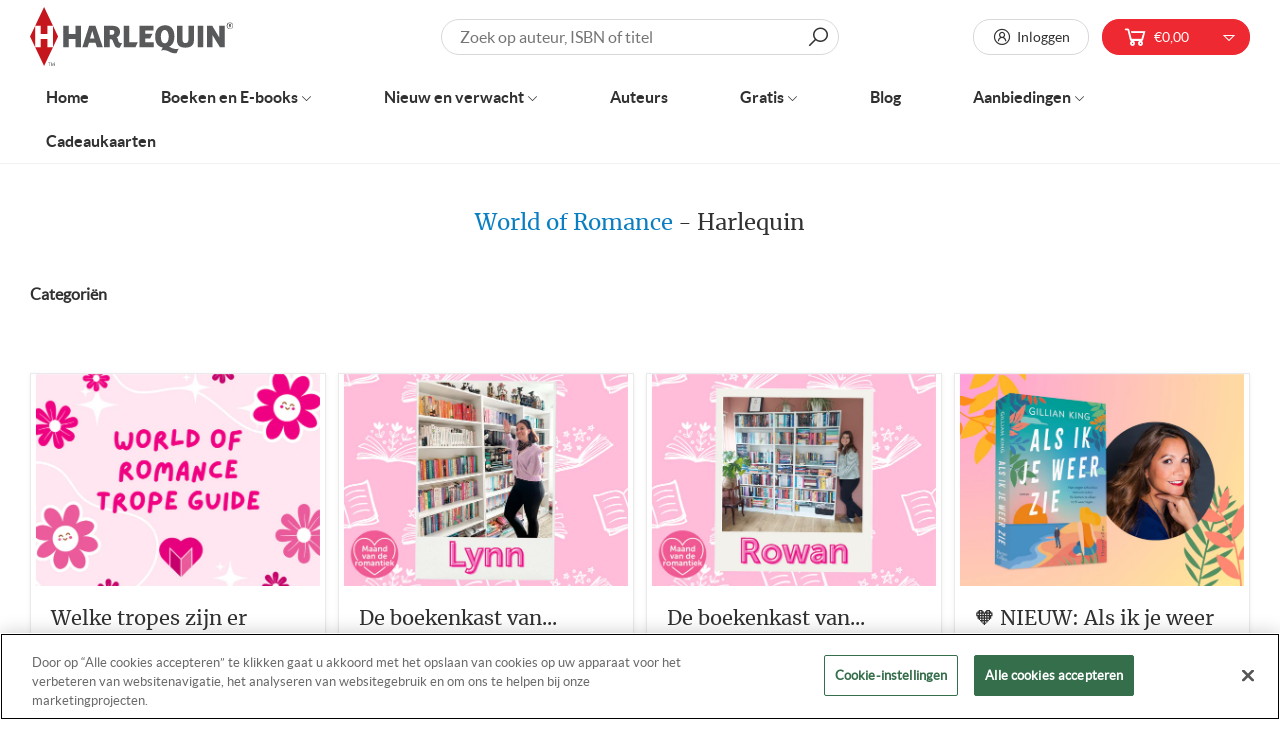

--- FILE ---
content_type: text/css
request_url: https://cdn.equalweb.com/style/btncolor.css
body_size: -584
content:
/* EqualWeb color */
#INDmenu-btn {
	--indmaincolor:      #171d2d;
	--indsecondcolor:    White;
}

